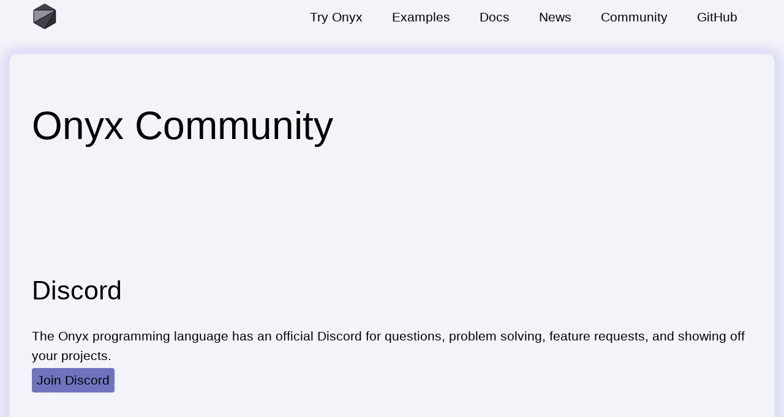

--- FILE ---
content_type: text/html
request_url: https://onyxlang.io/community
body_size: 3293
content:








<!DOCTYPE html>
<html class="ui-theme" lang="en">
    <head>
        <title>
Onyx Community
</title>

        <meta charset="utf-8">
        <meta name="viewport" content="width=device-width, initial-scale=1">
        <meta name="description" content="The Onyx programming language, by Brendan Hansen.">

        <link rel="icon" type="image/x-icon" href="/static/images/favicon.ico">
        <link rel="stylesheet" href="/static/css/new_style.css">

        <!-- Including this on every page because why not -->
        <link rel="stylesheet" href="/static/vendor/highlight.min.css">
        <link rel="preconnect" href="https://fonts.googleapis.com">
        <link rel="preconnect" href="https://fonts.gstatic.com" crossorigin>
        <!-- <link href="https://fonts.googleapis.com/css2?family=Quantico&display=swap" rel="stylesheet"> -->
        <link href="https://fonts.googleapis.com/css2?family=Oxanium:wght@300&display=swap" rel="stylesheet">
        <script src="/static/vendor/highlight.min.js"></script>
        <script defer>
            hljs.cssSelector = "pre code.language-onyx"
            hljs.highlightAll();
        </script>

        <!-- Google tag (gtag.js) -->
        <script async src="https://www.googletagmanager.com/gtag/js?id=G-MK8X8D7WXY"></script>
        <script>
          window.dataLayer = window.dataLayer || [];
          function gtag(){dataLayer.push(arguments);}
          gtag('js', new Date());

          gtag('config', 'G-MK8X8D7WXY');
        </script>

        
    </head>

    <body>
        

<main>



<div class="navbar-container">
    <navbar
        
        >
        
        <a href="/" aria-label="Go to the homepage">
            <svg viewBox="0 0 64 16" version="1.1" id="desktop_logo" alt="Onyx Logo">
                <g id="layer2">
<path
   style="stroke-width:0.109606"
   id="path274"
   d="m -36.54513,-42.509588 0,19.809291 a 1.9061498,1.9061498 120 0 1 -0.953075,1.650774 l -17.155348,9.904645 a 1.9061498,1.9061498 180 0 1 -1.90615,0 l -17.155349,-9.904645 a 1.9061498,1.9061498 60 0 1 -0.953075,-1.650774 l 0,-19.80929 a 1.9061498,1.9061498 120 0 1 0.953075,-1.650775 l 17.155349,-9.904645 a 1.9061498,1.9061498 180 0 1 1.906149,0 l 17.155349,9.904645 a 1.9061498,1.9061498 60 0 1 0.953075,1.650774 z"
   transform="matrix(0.30740531,0,0,0.30372816,23.782897,16.545361)" />
</g>
<g id="layer1">
<path
   id="path31"
   style="fill:#40404d;fill-rule:evenodd;stroke-width:0.0293746"
   d="M 11.763289,3.914572 1.3881028,9.8522703 a 0.10746311,0.10746311 90.000426 0 0 -1.4e-6,0.1865377 l 4.9883072,2.854897 A 0.32624697,0.32624697 164.99998 0 0 6.8203814,12.774742 L 11.900221,4.0525466 A 0.10062399,0.10062399 45.217132 0 0 11.763289,3.914572 Z" />
<path
   id="path537"
   style="fill:#2d2d33;fill-rule:evenodd;stroke-width:0.029419"
   d="M 12.162827,4.0018649 6.9729475,12.886067 a 0.0504192,0.0504192 45.290639 0 0 0.068524,0.06922 l 5.1227994,-2.923284 a 0.32119605,0.32119605 120.14455 0 0 0.162004,-0.2789709 l 0,-5.7069276 a 0.08771164,0.08771164 15.146085 0 0 -0.163448,-0.044243 z" />
<path
   id="path1180"
   style="fill:#929299;fill-rule:evenodd;stroke-width:0.0295315"
   d="m 1.0890783,3.6985577 v 5.6525366 a 0.22068576,0.22068576 30.240095 0 0 0.329423,0.1920375 L 11.783187,3.6743435 a 0.08679074,0.08679074 75.240095 0 0 -0.04276,-0.1623148 l -10.4648157,0 a 0.18652896,0.18652896 135 0 0 -0.186529,0.186529 z" />
<path
   id="path1062"
   style="fill:#40404d;fill-rule:evenodd;stroke-width:0.029571"
   d="M 6.4864206,0.28046515 1.4340775,3.1336232 a 0.08682156,0.08682156 75.272862 0 0 0.042693,0.1624213 H 11.967016 a 0.04985456,0.04985456 104.72714 0 0 0.02452,-0.093265 L 6.8167272,0.28046515 a 0.33586257,0.33586257 6.6844583e-7 0 0 -0.3303066,0 z" />
<path
   style="fill:#ddddff;stroke-width:0.109606"
   id="path67"
   d="m 46.304138,13.61792 -1.100363,0.615114 -1.082886,-0.645386 0.01748,-1.2605 1.100363,-0.615113 1.082886,0.645385 z"
   transform="matrix(0.14795386,0,0,0.14795386,5.4827192,1.6710591)" />
</g>

            </svg>
            <svg viewBox="0 0 16 16" version="1.1" id="mobile_logo" alt="Onyx Logo">
                <g id="layer2">
<path
   style="stroke-width:0.109606"
   id="path274"
   d="m -36.54513,-42.509588 0,19.809291 a 1.9061498,1.9061498 120 0 1 -0.953075,1.650774 l -17.155348,9.904645 a 1.9061498,1.9061498 180 0 1 -1.90615,0 l -17.155349,-9.904645 a 1.9061498,1.9061498 60 0 1 -0.953075,-1.650774 l 0,-19.80929 a 1.9061498,1.9061498 120 0 1 0.953075,-1.650775 l 17.155349,-9.904645 a 1.9061498,1.9061498 180 0 1 1.906149,0 l 17.155349,9.904645 a 1.9061498,1.9061498 60 0 1 0.953075,1.650774 z"
   transform="matrix(0.30740531,0,0,0.30372816,23.782897,16.545361)" />
</g>
<g id="layer1">
<path
   id="path31"
   style="fill:#40404d;fill-rule:evenodd;stroke-width:0.0293746"
   d="M 11.763289,3.914572 1.3881028,9.8522703 a 0.10746311,0.10746311 90.000426 0 0 -1.4e-6,0.1865377 l 4.9883072,2.854897 A 0.32624697,0.32624697 164.99998 0 0 6.8203814,12.774742 L 11.900221,4.0525466 A 0.10062399,0.10062399 45.217132 0 0 11.763289,3.914572 Z" />
<path
   id="path537"
   style="fill:#2d2d33;fill-rule:evenodd;stroke-width:0.029419"
   d="M 12.162827,4.0018649 6.9729475,12.886067 a 0.0504192,0.0504192 45.290639 0 0 0.068524,0.06922 l 5.1227994,-2.923284 a 0.32119605,0.32119605 120.14455 0 0 0.162004,-0.2789709 l 0,-5.7069276 a 0.08771164,0.08771164 15.146085 0 0 -0.163448,-0.044243 z" />
<path
   id="path1180"
   style="fill:#929299;fill-rule:evenodd;stroke-width:0.0295315"
   d="m 1.0890783,3.6985577 v 5.6525366 a 0.22068576,0.22068576 30.240095 0 0 0.329423,0.1920375 L 11.783187,3.6743435 a 0.08679074,0.08679074 75.240095 0 0 -0.04276,-0.1623148 l -10.4648157,0 a 0.18652896,0.18652896 135 0 0 -0.186529,0.186529 z" />
<path
   id="path1062"
   style="fill:#40404d;fill-rule:evenodd;stroke-width:0.029571"
   d="M 6.4864206,0.28046515 1.4340775,3.1336232 a 0.08682156,0.08682156 75.272862 0 0 0.042693,0.1624213 H 11.967016 a 0.04985456,0.04985456 104.72714 0 0 0.02452,-0.093265 L 6.8167272,0.28046515 a 0.33586257,0.33586257 6.6844583e-7 0 0 -0.3303066,0 z" />
<path
   style="fill:#ddddff;stroke-width:0.109606"
   id="path67"
   d="m 46.304138,13.61792 -1.100363,0.615114 -1.082886,-0.645386 0.01748,-1.2605 1.100363,-0.615113 1.082886,0.645385 z"
   transform="matrix(0.14795386,0,0,0.14795386,5.4827192,1.6710591)" />
</g>

            </svg>
        </a>
        

        <input type="checkbox" id="mobile-hamburger" />
        <span class='hamburger'>
            <span class='hamburger-piece'></span>
            <span class='hamburger-piece'></span>
            <span class='hamburger-piece'></span>
        </span>

        <div>
            <a target="_blank" href="https://try.onyxlang.io"><span>Try Onyx</span></a>
            <a href="/examples"><span >Examples</span></a>
            <a href="/docs"><span >Docs</span></a>
            <a href="/news"><span >News</span></a>
            <a href="/community"><span  class="active" >Community</span></a>
            <a href="https://github.com/onyx-lang/onyx" target="_blank"><span>GitHub</span></a>
        </div>
    </navbar>
</div>


<div class="page-content-wrapper">
    

<div class="container header">
    <h1>Onyx Community</h1>
</div>

<div class="container">
    <div class="title">
        <h2>Discord</h2>
    </div>

    <p>
    The Onyx programming language has an official Discord for questions, problem solving,
    feature requests, and showing off your projects.
    </p>
    <div style="margin-top: 12px">
        <a href="https://discord.gg/bhuN36dqj7" class="link-button">Join Discord</a>
    </div>
</div>

<div class="container">
    <div class="title">
        <h2>GitHub</h2>
    </div>

    <p>
    Onyx is an open source project you can find on GitHub.
    Pull requests and contributions from the community are more than welcome!
    Onyx may have started as a personal project for one person, but that 
    does not mean its future cannot be shaped by everyone.
    </p>
    <div style="margin-top: 12px">
        <a href="https://github.com/onyx-lang/onyx" class="link-button">Go to GitHub</a>
    </div>
</div>


</div>
<div class="container" style="margin-top: 32px;">
    <div class="footer-container">
        <div style="flex-grow: 2">
            <div style="display: flex; align-items: center; gap: 1rem;">
                <img src="/static/images/logo.svg" width="60" height="60" alt="Onyx Logo">
                <h2>Onyx</h2>
            </div>

            <span>
                Data-oriented, expressive, and modern programming language for application development.
            </span>
        </div>

        <div style="flex-grow: 1">
            <span style="font-size: 1.5rem; font-weight: 200;">Resources</span>
            <a href="/docs">Docs</a>
            <a href="/news">News</a>
        </div>

        <div style="flex-grow: 1">
            <span style="font-size: 1.5rem; font-weight: 200;">Contribute</span>
            <a href="https://github.com/onyx-lang/onyx/issues">GitHub Issues</a>
            <a href="https://github.com/sponsors/onyx-lang">Donate or Sponsor</a>
        </div>
    </div>

    <div style="margin-top: 16px; color: grey">
        &copy; 2020-2025 Brendan Hansen
    </div>
</div>

</main>


        
    </body>
</html>






--- FILE ---
content_type: text/css
request_url: https://onyxlang.io/static/css/new_style.css
body_size: 3999
content:
* {
    margin: 0;
    padding: 0;
    box-sizing: border-box;
}

@media (prefers-color-scheme: light) {
    .ui-theme {
        --header-color: linear-gradient(var(--accent-background) 0, var(--background) 70%);
        --header-text: #000000;
        --header-accent: #606080;

        --text: #000000;
        --background: #f3f3fa;
        --accent-background: #e0e0f5;
        --primary: #7074be;
        --secondary: #494957;
        --accent: #0090ab;
        --accent-text: #000000;
    }
}

@media (prefers-color-scheme: dark) {
    .ui-theme {
        --header-color: linear-gradient(var(--accent-background) 0, var(--background) 70%);
        --header-text: #ffffff;
        --header-accent: #606080;

        --text: #ffffff;
        --background: #0b0b12;
        --medium-background: #101018;
        --accent-background: #181824;
        --primary: #45476e;
        --secondary: #494957;
        --accent: #00fffb;
        --accent-text: #000000;
    }
}

@media (min-width: 900px) {
    :root {
        --default-flex-direction: row;
        font-size: 16pt;
    }
}

@media (max-width: 899px) {
    :root {
        --default-flex-direction: column;
        font-size: 10pt;
    }
}

body {
    background: var(--background);
    color: var(--text);
    
    font-family: sans-serif;
}

p {
    line-height: 1.5em;
}

.page-content-wrapper {
    background: var(--medium-background);
    border-radius: 12px;
    box-shadow: 0px 4px 12px 16px var(--accent-background);
    padding: 0px 24px;
    max-width: 1248px;
    margin: 32px auto;
}

a {
    color: var(--text);
    text-decoration: none;
    border-bottom: 1px solid var(--text);
}

a.link-button {
    padding: 8px;
    border-radius: 4px;
    text-decoration: none;
    border-bottom: none;
    background-color: var(--primary);
    transition: all 300ms;
    position: relative;
    top: 0;
}

a.link-button:hover {
    /* top: -6px; */
    /* box-shadow: 0 6px 15px 8px rgba(200, 200, 230, 0.2); */
    cursor: pointer;
}

a:visited {
    color: var(--text);
}

a.cta-button {
    flex: 1;
    border-radius: 8px;
    padding: 16px;
    font-size: 16pt;
    background-color: var(--secondary);
    color: var(--text);
    /* box-shadow: 0px 3px 12px 2px rgba(200, 200, 230, 0.2); */
    position: relative;
    top: 0;
    transition: all 0.2s;
}

a.cta-button:hover {
    /* top: -6px; */
    /* box-shadow: 0 6px 15px 8px rgba(200, 200, 230, 0.2); */
    cursor: pointer;
}

.container {
    padding: 48px 12px;
}

.container > * {
    max-width: 1200px;
    margin: 0 auto;
}

.container > .container.merge {
    margin: 0 auto;
}

.container > p {
    margin-top: 20px;
    line-height: 1.5rem;
}

.container ul, .container ol {
    padding-left: 20px;
}

.container.center {
    display: flex;
    justify-content: center;
}

.container.center * {
    text-align: center;
}

.container.card > * {
    /* background: linear-gradient(135deg, var(--background), var(--accent-background)); */
    background: var(--background);
    /* box-shadow: 0px 3px 16px 8px rgba(150, 150, 230, 0.2); */
    border-radius: 8px;
    border: 1px solid var(--primary);
    padding: 8px;
}

.container .title:after {
    content: "";
    height: 2px;
    background: linear-gradient(to right, var(--primary), var(--medium-background));
    display: block;
    max-width: 1200px;
    margin: 0 auto;
    margin-bottom: 32px; /* This is large because of margin collapse. */
}

.container.header {
    top: -80px;
    padding-top: 160px;
    position: relative;
    color: var(--header-text);
    /* background: url(/static/images/header-background.png); */
    /* background-position: bottom; */
}

@media screen and (min-width: 900px) {
    .container .split {
        display: flex;
        flex-direction: row;
        align-items: center;
        justify-content: space-between;
    }

    .container .split.right-40 > :last-child {
        width: 40%;
    }

    .homepage-card-container {
        grid-template-columns: repeat(3, 1fr);
    }
}

@media screen and (max-width: 899px) {
    .container .split {
        display: flex;
        flex-direction: column;
        justify-content: center;
    }
}

.homepage-card-container {
    display: grid;
    gap: 16px;
    margin-top: 64px;
}

.homepage-card-container > div {
    /* background: linear-gradient(135deg, var(--background), var(--accent-background)); */
    background: var(--background);
    border-radius: 8px;
    border: 1px solid var(--primary);
    padding: 16px;
    line-height: 1.4em;
}

.homepage-card-container h2 {
    margin-top: 8px !important;
}

h1 {
    min-width: 100px;
    font-size: 3rem;
}

h2:not(:first-child) {
    padding-top: 3rem;
}

h2 {
    font-size: 2rem;
}

h3 {
    font-size: 1.5rem;
    /* border-bottom: 1px solid rgba(0, 0, 0, 0.2); */
}

h1, h2, h3, h4, h5, h6 {
    font-weight: 200;
}

.container h2 {
    margin-top: 32px;
}

.container h3 {
    margin-top: 32px;
}

.container h4 {
    margin-top: 12px;
}

code {
    font-size: 0.9em;
    font-family: fira, monospace;
    font-variant-ligatures: none !important;
}

p code {
    border-radius: 4px;
    padding: 2px;
    border: 1px solid var(--accent);
    background: var(--accent-background);
}

@font-face {
    font-family: fira;
    src: url(../font/FiraCode-Regular.woff);
}



/* Navigation */
@media screen and (min-width: 900px) {
    .navbar-container {
        position: relative;
        background: none;
        color: var(--text);
        top: 0;
        z-index: 1000;

        width: 100%;
    }

    navbar {
        max-width: 1200px;
        margin: 0 auto;
    }
}

@media screen and (max-width: 899px) {
    .navbar-container {
        position: relative;
        background: none;
        color: var(--header-text);

        width: 100%;
        margin: 0 auto;
        top: 0;
        z-index: 1000;
    }
}


navbar {
    background: none;
    color: var(--header-text);
    padding: 0 12px;

    display: flex;
    flex-direction: var(--default-flex-direction);
    justify-content: space-between;
    align-items: center;
}

navbar div {
    display: flex;
    flex-direction: var(--default-flex-direction);
    justify-content: center;
    align-items: center;
}

navbar a span {
    display: inline-block;
    margin: 4px;
    padding: 8px 20px;
    transition: all 0.3s;
    border-radius: 4px;
}

navbar a span.active {
    border-bottom: 3px solid var(--active-color);
}

navbar a span:hover {
    cursor: pointer;
    background-color: var(--header-accent);
    /* box-shadow: 0px 3px 16px 8px rgba(150, 150, 230, 0.2); */
}

navbar a:visited {
    color: var(--header-text);
}

navbar a {
    color: var(--header-text);
    text-decoration: none;
    border-bottom: none;
}

@media (min-width: 900px) {
    #mobile-hamburger, span.hamburger {
        display: none;
    }
}

@media (max-width: 899px) {
    navbar div {
        display: none;
    }

    navbar #mobile-hamburger:checked ~ div {
        display: flex;
    }

    #mobile-hamburger {
        opacity: 0%;
        width: 32px;
        height: 20px;
        z-index: 10000;
        position: absolute;
        right: 10px;
        top: 10px;
    }
    
    .hamburger {
        position: absolute;
        top: 10px;
        right: 10px;
        z-index: 999;
    }

    .hamburger-piece {
        background-color: var(--text);
        margin-bottom: 4px;
        height: 4px;
        width: 32px;
        display: block;
        border-radius: 3px;
    }
}


.footer-container {
    display: flex;
    flex-direction: var(--default-flex-direction);
}

.footer-container > * {
    flex-basis: 0;
}

.footer-container a {
    display: block;
    padding: 2px 0;
    text-decoration: none;
    border-bottom: none;
    color: var(--accent);
}

.footer-container h2 {
    padding-top: 0 !important;
    margin-top: 0 !important;
}



main {
    min-height: 100vh;
}

main pre {
    /* background: linear-gradient(135deg, var(--background), var(--accent-background)); */
    background: var(--background);
    border: 1px solid var(--primary);
    border-radius: 6px;
    /* box-shadow: 0px 3px 16px 8px rgba(150, 150, 230, 0.2); */
    font-size: .9rem;
    padding: 8px;
    display: block;
    overflow-y: auto;
    overflow-x: auto;
    margin-top: 10px !important;
}

pre code {
    overflow-y: scroll;
    overflow-x: scroll;
}

main blockquote {
    border-left: 4px solid var(--accent);
    background-color: var(--accent-background);
    margin-top: 16px;
    padding: 8px;
}

main li {
    margin-top: 24px;
}

@media (min-width: 900px) {
    #desktop_logo {
        position: relative;
        top: 6px;
        width: 200px;
    }

    #mobile_logo {
        display: none;
    }

    /* #desktop_logo:hover #path67      { transform: matrix(0.147954, 0, 0, 0.147954, 35, 9); } */
    #desktop_logo:hover #path31      { transform: translate(21.5px, -2.5px) rotate(60deg); }
    #desktop_logo:hover #path1180    { transform: translate(34.25px, 7px) rotate(120deg); }
    #desktop_logo:hover #path537     { transform-origin: center; transform: rotate(150deg) translate(17px, -4.3px); }
    #desktop_logo:hover #path1062    { transform: translate(36px, 2px) rotate(90deg); }
    #desktop_logo path { transition: all 1s ease-in-out; }
}

@media (prefers-color-scheme: light) {
    #desktop_logo:hover path {fill: black !important;}
    #homepage-logo:hover path {fill: black !important;}
}

@media (prefers-color-scheme: dark) {
    #desktop_logo:hover path {fill: white !important;}
    #homepage-logo:hover path {fill: white !important;}
}

#homepage-logo path { transition: all 1s ease-in-out; }
#homepage-logo #path31   { transform: translate(24px, 0); }
#homepage-logo #path1180 { transform: translate(24px, 0); }
#homepage-logo #path537  { transform: translate(24px, 0); }
#homepage-logo #path1062 { transform: translate(24px, 0); }
#homepage-logo #path274  { transform: matrix(0.307405,0,0,0.303728,47.782897,16.545361); }
#homepage-logo #path67   { transition: opacity 0s, transform 1s; transform: matrix(0.14795386,0,0,0.14795386,29.382719,1.6710591); }
#homepage-logo:hover #path31   { transform: translate(33.5px, -2.5px) rotate(60deg); }
#homepage-logo:hover #path1180 { transform: translate(46.25px, 7px) rotate(120deg); }
#homepage-logo:hover #path537  { transform-origin: center; transform: rotate(150deg) translate(6.7px, -10.1px); }
#homepage-logo:hover #path1062 { transform: translate(48px, 2px) rotate(90deg); }
#homepage-logo:hover #path274  { transform: matrix(0.307405,0,0,0.303728,34.782897,16.545361); }
#homepage-logo:hover #path67   { opacity: 0; transform: matrix(0.14795386,0,0,0.14795386,100.382719,-1000.6710591);  }

@media (max-width: 899px) {
    #mobile_logo {
        position: relative;
        top: 6px;
        width: 50px;
        height: 50px;
    }

    #desktop_logo {
        display: none;
    }

    .copy-button {
        display: none;
    }
}

#install-command .copy-button {
    opacity: 0;
    display: inline;
    width: 20px;
    border-radius: 4px;
    background: var(--accent);
    color: var(--accent-text);
    padding: 0px 4px;
    cursor: pointer;
    transition: all 0.2s;
    font-family: 'Oxanium', sans-serif;
}

#install-command:hover .copy-button {
    opacity: 1;
}

@media screen and (min-width: 900px) {
    #install-card {
        width: 800px;
    }

    #homepage-header {
        top: -50px;
    }
}

#homepage-header {
    position: relative;
}

.scrollport > * {
    margin-top: 4em;
    display: flex;
    flex-direction: row;
    flex-wrap: wrap;
    justify-content: center;
    align-items: center;
    gap: 32px;
}

.scrollport > * > * {
    min-width: 380px;
    flex: 1;
}


table {
    border-radius: 8px;
    border: 1px solid var(--accent);
    width: 100%;
    background: var(--background); /* linear-gradient(135deg, var(--background), var(--accent-background)); */
    /* box-shadow: 0px 3px 16px 8px rgba(150, 150, 230, 0.2); */
    margin-top: 24px !important;
}

table tr:nth-child(2n) {
    background: var(--accent-background);
    border: none;
}

table th {
    font-size: 1.1rem;
    border: none;
    padding: 8px;
}

table td {
    padding: 8px;
    border: none;
}

canvas#animation {
    z-index: 1;
    position: absolute;
    top: 0;
    left: 0;
    width: 100%;
    height: 100%;
    display: block;
    image-rendering: pixelated;

    mask-image: var(--header-color);
    -webkit-mask-image: var(--header-color);
}

@media (prefers-color-scheme: light) {
    canvas#animation {
        filter: invert(1) hue-rotate(180deg);
    }
}

::-webkit-scrollbar{
	width: 8px;
}

::-webkit-scrollbar-track-piece{
	background-color: var(--background);
}

::-webkit-scrollbar-thumb{
	background-color: var(--secondary);
    border-radius: 5px;
}

::-webkit-scrollbar-thumb:hover{
	background-color: var(--primary);
}

.example-container {
    margin: 0 auto;
    max-width: 1200px;
    display: grid;

    grid-template-columns: 1fr 1fr;
    gap: 16px;
}

.example-container > div {
    padding: 8px;
}

.example-container > div > div {
    padding: 8px;
}

.example-container > div > div > a {
    border-bottom: none;
}

.example-container .example-tag {
    padding: 2px;
    background-color: var(--primary);
    border-radius: 4px;
}

.example > .author { display: none; }


--- FILE ---
content_type: text/css
request_url: https://onyxlang.io/static/vendor/highlight.min.css
body_size: 657
content:
/*
  IR_Black style (c) Vasily Mikhailitchenko <vaskas@programica.ru>
*/

@media (prefers-color-scheme: light) {
  .hljs {
    /* background: #000; */
    color: #111111;
  }

  .hljs-comment,
  .hljs-quote,
  .hljs-meta {
    color: #5c5c5c;
  }

  .hljs-keyword,
  .hljs-selector-tag,
  .hljs-tag,
  .hljs-name {
    color: navy;
    font-weight: bold;
  }

  .hljs-attribute,
  .hljs-selector-id {
    color: olive;
  }

  .hljs-string,
  .hljs-selector-attr,
  .hljs-selector-pseudo,
  .hljs-addition {
    color: green;
  }

  .hljs-subst {
    color: #daefa3;
  }

  .hljs-regexp,
  .hljs-link {
    color: #e9c062;
  }

  .hljs-title,
  .hljs-section,
  .hljs-type,
  .hljs-doctag {
    color: navy;
    font-weight: bold;
  }

  .hljs-symbol,
  .hljs-bullet,
  .hljs-variable,
  .hljs-template-variable,
  .hljs-literal {
    color: navy;
  }

  .hljs-number,
  .hljs-deletion {
    color: blue;
  }

  .hljs-emphasis {
    font-style: italic;
  }

  .hljs-strong {
    font-weight: bold;
  }
}

@media (prefers-color-scheme: dark) {
  .hljs {
    /* background: #000; */
    color: #f8f8f8;
  }

  .hljs-comment,
  .hljs-quote,
  .hljs-meta {
    color: #7c7c7c;
  }

  .hljs-keyword,
  .hljs-selector-tag,
  .hljs-tag,
  .hljs-name {
    color: #96cbfe;
  }

  .hljs-attribute,
  .hljs-selector-id {
    color: #ffffb6;
  }

  .hljs-string,
  .hljs-selector-attr,
  .hljs-selector-pseudo,
  .hljs-addition {
    color: #a8ff60;
  }

  .hljs-subst {
    color: #daefa3;
  }

  .hljs-regexp,
  .hljs-link {
    color: #e9c062;
  }

  .hljs-title,
  .hljs-section,
  .hljs-type,
  .hljs-doctag {
    color: #ffffb6;
  }

  .hljs-symbol,
  .hljs-bullet,
  .hljs-variable,
  .hljs-template-variable,
  .hljs-literal {
    color: #c6c5fe;
  }

  .hljs-number,
  .hljs-deletion {
    color:#ff73fd;
  }

  .hljs-emphasis {
    font-style: italic;
  }

  .hljs-strong {
    font-weight: bold;
  }
}


--- FILE ---
content_type: image/svg+xml
request_url: https://onyxlang.io/static/images/logo.svg
body_size: 2466
content:
<?xml version="1.0" encoding="UTF-8" standalone="no"?>
<!-- Created with Inkscape (http://www.inkscape.org/) -->

<svg
   width="50"
   height="50"
   viewBox="0 0 13.229166 13.229166"
   version="1.1"
   id="svg5"
   inkscape:version="1.1.2 (0a00cf5339, 2022-02-04)"
   sodipodi:docname="logo.svg"
   inkscape:export-filename="C:\dev\onyx\docs\logos\logo.png"
   inkscape:export-xdpi="512"
   inkscape:export-ydpi="512"
   xmlns:inkscape="http://www.inkscape.org/namespaces/inkscape"
   xmlns:sodipodi="http://sodipodi.sourceforge.net/DTD/sodipodi-0.dtd"
   xmlns="http://www.w3.org/2000/svg"
   xmlns:svg="http://www.w3.org/2000/svg">
  <sodipodi:namedview
     id="namedview7"
     pagecolor="#505050"
     bordercolor="#ffffff"
     borderopacity="1"
     inkscape:pageshadow="0"
     inkscape:pageopacity="0"
     inkscape:pagecheckerboard="1"
     inkscape:document-units="mm"
     showgrid="false"
     inkscape:zoom="4"
     inkscape:cx="-13.375"
     inkscape:cy="-41.125"
     inkscape:window-width="1920"
     inkscape:window-height="1080"
     inkscape:window-x="0"
     inkscape:window-y="0"
     inkscape:window-maximized="1"
     inkscape:current-layer="layer1"
     units="px"
     width="49px" />
  <defs
     id="defs2">
    <inkscape:path-effect
       effect="fillet_chamfer"
       id="path-effect356"
       is_visible="true"
       lpeversion="1"
       satellites_param="F,1,0,1,0,0.05,0,1 @ F,1,0,1,0,0.05,0,1 @ F,1,0,1,0,0.05,0,1 @ F,1,0,1,0,0.05,0,1 @ F,1,0,1,0,0.05,0,1 @ F,1,0,1,0,0.05,0,1"
       unit="px"
       method="auto"
       mode="F"
       radius="5"
       chamfer_steps="1"
       flexible="true"
       use_knot_distance="true"
       apply_no_radius="true"
       apply_with_radius="true"
       only_selected="false"
       hide_knots="false" />
    <inkscape:path-effect
       effect="fillet_chamfer"
       id="path-effect1236"
       is_visible="true"
       lpeversion="1"
       satellites_param="F,1,0,1,0,0.03,0,1 @ F,1,0,1,0,0.03,0,1 @ F,1,0,1,0,0.03,0,1"
       unit="px"
       method="auto"
       mode="F"
       radius="3"
       chamfer_steps="1"
       flexible="true"
       use_knot_distance="true"
       apply_no_radius="true"
       apply_with_radius="true"
       only_selected="false"
       hide_knots="false" />
    <inkscape:path-effect
       effect="fillet_chamfer"
       id="path-effect1196"
       is_visible="true"
       lpeversion="1"
       satellites_param="F,1,0,1,0,0.03,0,1 @ F,1,0,1,0,0.03,0,1 @ F,1,0,1,0,0.03,0,1"
       unit="px"
       method="auto"
       mode="F"
       radius="3"
       chamfer_steps="1"
       flexible="true"
       use_knot_distance="true"
       apply_no_radius="true"
       apply_with_radius="true"
       only_selected="false"
       hide_knots="false" />
    <inkscape:path-effect
       effect="fillet_chamfer"
       id="path-effect1194"
       is_visible="true"
       lpeversion="1"
       satellites_param="F,1,0,1,0,0.03,0,1 @ F,1,0,1,0,0.03,0,1 @ F,1,0,1,0,0.03,0,1"
       unit="px"
       method="auto"
       mode="F"
       radius="3"
       chamfer_steps="1"
       flexible="true"
       use_knot_distance="true"
       apply_no_radius="true"
       apply_with_radius="true"
       only_selected="false"
       hide_knots="false" />
    <inkscape:path-effect
       effect="fillet_chamfer"
       id="path-effect1192"
       is_visible="true"
       lpeversion="1"
       satellites_param="F,1,0,1,0,0.03,0,1 @ F,1,0,1,0,0.03,0,1 @ F,1,0,1,0,0.03,0,1"
       unit="px"
       method="auto"
       mode="F"
       radius="3"
       chamfer_steps="1"
       flexible="true"
       use_knot_distance="true"
       apply_no_radius="true"
       apply_with_radius="true"
       only_selected="false"
       hide_knots="false" />
  </defs>
  <g
     inkscape:groupmode="layer"
     id="layer2"
     inkscape:label="Layer 2">
    <path
       sodipodi:type="star"
       style="stroke-width:0.109606"
       id="path274"
       inkscape:flatsided="true"
       sodipodi:sides="6"
       sodipodi:cx="-55.606628"
       sodipodi:cy="-32.604942"
       sodipodi:r1="22.010323"
       sodipodi:r2="19.061499"
       sodipodi:arg1="-0.52359878"
       sodipodi:arg2="0"
       inkscape:rounded="0"
       inkscape:randomized="0"
       d="m -36.54513,-42.509588 0,19.809291 a 1.9061498,1.9061498 120 0 1 -0.953075,1.650774 l -17.155348,9.904645 a 1.9061498,1.9061498 180 0 1 -1.90615,0 l -17.155349,-9.904645 a 1.9061498,1.9061498 60 0 1 -0.953075,-1.650774 l 0,-19.80929 a 1.9061498,1.9061498 120 0 1 0.953075,-1.650775 l 17.155349,-9.904645 a 1.9061498,1.9061498 180 0 1 1.906149,0 l 17.155349,9.904645 a 1.9061498,1.9061498 60 0 1 0.953075,1.650774 z"
       transform="matrix(0.30740531,0,0,0.30372816,23.782897,16.545361)"
       inkscape:path-effect="#path-effect356" />
  </g>
  <g
     inkscape:label="Layer 1"
     inkscape:groupmode="layer"
     id="layer1">
    <path
       id="path31"
       style="fill:#4d4d4d;fill-rule:evenodd;stroke-width:0.0293746"
       d="M 11.763289,3.914572 1.3881028,9.8522703 a 0.10746311,0.10746311 90.000426 0 0 -1.4e-6,0.1865377 l 4.9883072,2.854897 A 0.32624697,0.32624697 164.99998 0 0 6.8203814,12.774742 L 11.900221,4.0525466 A 0.10062399,0.10062399 45.217132 0 0 11.763289,3.914572 Z"
       inkscape:path-effect="#path-effect1196"
       inkscape:original-d="M 12.089211,3.7280473 1.2251325,9.9455378 6.6574279,13.054537 Z" />
    <path
       id="path537"
       style="fill:#333333;fill-rule:evenodd;stroke-width:0.029419"
       d="M 12.162827,4.0018649 6.9729475,12.886067 a 0.0504192,0.0504192 45.290639 0 0 0.068524,0.06922 l 5.1227994,-2.923284 a 0.32119605,0.32119605 120.14455 0 0 0.162004,-0.2789709 l 0,-5.7069276 a 0.08771164,0.08771164 15.146085 0 0 -0.163448,-0.044243 z"
       inkscape:path-effect="#path-effect1236"
       inkscape:original-d="M 12.326275,3.7220702 6.8780241,13.04856 12.326275,9.9395598 Z" />
    <path
       id="path1180"
       style="fill:#999999;fill-rule:evenodd;stroke-width:0.0295315"
       d="m 1.0890783,3.6985577 v 5.6525366 a 0.22068576,0.22068576 30.240095 0 0 0.329423,0.1920375 L 11.783187,3.6743435 a 0.08679074,0.08679074 75.240095 0 0 -0.04276,-0.1623148 l -10.4648157,0 a 0.18652896,0.18652896 135 0 0 -0.186529,0.186529 z"
       inkscape:path-effect="#path-effect1194"
       inkscape:original-d="M 1.0890783,3.5120287 V 9.7296608 L 12.069846,3.5120287 Z" />
    <path
       id="path1062"
       style="fill:#4d4d4d;fill-rule:evenodd;stroke-width:0.029571"
       d="M 6.4864206,0.28046515 1.4340775,3.1336232 a 0.08682156,0.08682156 75.272862 0 0 0.042693,0.1624213 H 11.967016 a 0.04985456,0.04985456 104.72714 0 0 0.02452,-0.093265 L 6.8167272,0.28046515 a 0.33586257,0.33586257 6.6844583e-7 0 0 -0.3303066,0 z"
       inkscape:path-effect="#path-effect1192"
       inkscape:original-d="M 6.6515739,0.18719981 1.1464635,3.2960445 H 12.156684 Z" />
    <path
       sodipodi:type="star"
       style="fill:#ffffff;stroke-width:0.109606"
       id="path67"
       inkscape:flatsided="true"
       sodipodi:sides="6"
       sodipodi:cx="45.221252"
       sodipodi:cy="12.972534"
       sodipodi:r1="1.2606206"
       sodipodi:r2="1.0917295"
       sodipodi:arg1="0.53746348"
       sodipodi:arg2="1.0610623"
       inkscape:rounded="0"
       inkscape:randomized="0"
       d="m 46.304138,13.61792 -1.100363,0.615114 -1.082886,-0.645386 0.01748,-1.2605 1.100363,-0.615113 1.082886,0.645385 z"
       transform="matrix(0.14795386,0,0,0.14795386,5.4827192,1.6710591)" />
  </g>
</svg>
